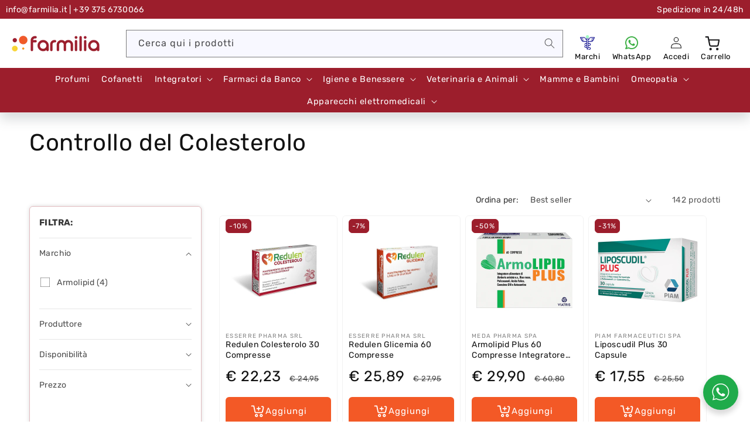

--- FILE ---
content_type: text/css
request_url: https://farmilia.it/cdn/shop/t/8/assets/component-loading-spinner.css?v=128218136329966949751719914378
body_size: -723
content:
/*# sourceMappingURL=/cdn/shop/t/8/assets/component-loading-spinner.css.map?v=128218136329966949751719914378 */


--- FILE ---
content_type: image/svg+xml
request_url: https://cdn.shopify.com/s/files/1/0859/2074/3726/files/GLS_logo.svg?v=1706620239
body_size: 304
content:
<?xml version="1.0" encoding="UTF-8"?>
<svg id="Livello_1" data-name="Livello 1" xmlns="http://www.w3.org/2000/svg" viewBox="0 0 38 24">
  <defs>
    <style>
      .cls-1 {
        fill: #ffd101;
      }

      .cls-1, .cls-2, .cls-3, .cls-4 {
        stroke-width: 0px;
      }

      .cls-2 {
        isolation: isolate;
        opacity: .07;
      }

      .cls-3 {
        fill: #fff;
      }

      .cls-4 {
        fill: #061ab1;
      }
    </style>
  </defs>
  <path class="cls-2" d="m35,0H3C1.3,0,0,1.3,0,3v18c0,1.7,1.4,3,3,3h32c1.7,0,3-1.3,3-3V3c0-1.7-1.4-3-3-3Z"/>
  <path class="cls-3" d="m35,1c1.1,0,2,.9,2,2v18c0,1.1-.9,2-2,2H3c-1.1,0-2-.9-2-2V3c0-1.1.9-2,2-2h32"/>
  <g>
    <g>
      <path class="cls-4" d="m10.81,15.89s-.03.01-.03.02c-.26.5-.66.87-1.13,1.15-.55.33-1.15.53-1.78.6-.51.06-1.02.06-1.53-.03-1.93-.32-3.2-1.42-3.84-3.26-.21-.6-.29-1.22-.29-1.86,0-.33-.01-.65.02-.98.07-.76.26-1.49.61-2.16.6-1.14,1.51-1.95,2.68-2.48.6-.27,1.23-.43,1.88-.53.53-.08,1.07-.09,1.6-.07.89.04,1.77.16,2.63.41.08.02.15.05.23.08.04.01.06.04.06.08,0,.02,0,.03,0,.05,0,.92,0,1.83,0,2.75q0,.08-.07.05c-.56-.17-1.12-.32-1.7-.41-.47-.08-.95-.13-1.43-.11-.5.02-.99.1-1.44.33-.65.32-1.03.84-1.22,1.52-.13.47-.15.95-.13,1.43.02.37.08.74.22,1.09.26.64.74,1.02,1.41,1.17.47.1.92.09,1.37-.09.27-.11.49-.27.67-.49.02-.02.05-.04.03-.07-.01-.02-.04-.01-.07-.01-.62,0-1.24,0-1.86,0q-.1,0-.1-.1c0-.75,0-1.51,0-2.26q0-.09.1-.1c1.76,0,3.52,0,5.28,0q.1,0,.1.1c0,1.9,0,3.8,0,5.71q0,.1-.1.1c-.69,0-1.39,0-2.08,0-.1,0-.1,0-.1-.11,0-.48,0-.96.01-1.44,0-.03,0-.05,0-.08Z"/>
      <path class="cls-4" d="m22.74,15.74c0-.47,0-.95,0-1.42,0-.06,0-.07.07-.06.74.23,1.51.38,2.27.49.5.08,1.01.12,1.52.1.23-.01.46-.04.67-.12.09-.03.17-.08.24-.14.13-.12.18-.26.14-.43-.02-.09-.08-.15-.15-.2-.16-.11-.35-.14-.54-.19-.56-.13-1.12-.24-1.68-.39-.51-.14-1-.33-1.45-.64-.65-.44-1.05-1.05-1.19-1.81-.15-.82-.1-1.63.25-2.41.35-.79.95-1.35,1.73-1.71.51-.24,1.06-.37,1.62-.44.58-.07,1.15-.07,1.73-.03.84.06,1.68.18,2.51.37.01,0,.03,0,.04,0,.07,0,.09.04.09.11,0,.49,0,.98,0,1.46,0,.42,0,.83,0,1.25,0,.1,0,.1-.09.08-.56-.14-1.13-.25-1.71-.34-.61-.09-1.22-.17-1.84-.14-.22.01-.43.05-.62.15-.13.07-.24.16-.28.31-.04.16,0,.3.13.4.16.12.34.17.53.21.58.15,1.18.26,1.76.43.54.15,1.05.37,1.5.71.62.47.98,1.1,1.11,1.87.1.63.09,1.26-.1,1.88-.28.9-.87,1.55-1.69,2-.5.28-1.05.44-1.61.53-.61.1-1.22.09-1.83.07-.37-.01-.74-.04-1.11-.07-.65-.07-1.3-.17-1.93-.35-.06-.02-.08-.05-.08-.11,0-.48,0-.95,0-1.43Z"/>
      <path class="cls-4" d="m14.21,12.01c0-1.8,0-3.61,0-5.41q0-.11.11-.11c1.11,0,2.21,0,3.32,0q.1,0,.1.1c0,2.64,0,5.29,0,7.93,0,.15,0,.13.13.13,1.21,0,2.42,0,3.63,0q.11,0,.11.11c0,.89,0,1.78,0,2.67,0,.1,0,.1-.1.1-2.4,0-4.79,0-7.19,0-.1,0-.1,0-.1-.1,0-1.8,0-3.61,0-5.41h0Z"/>
    </g>
    <circle class="cls-1" cx="33.93" cy="15.79" r="1.91"/>
  </g>
</svg>

--- FILE ---
content_type: image/svg+xml
request_url: https://cdn.shopify.com/s/files/1/0859/2074/3726/files/contrassegno.svg?v=1706615558
body_size: 1498
content:
<?xml version="1.0" encoding="UTF-8"?>
<svg id="Livello_1" data-name="Livello 1" xmlns="http://www.w3.org/2000/svg" viewBox="0 0 38 24">
  <defs>
    <style>
      .cls-1 {
        isolation: isolate;
        opacity: .07;
      }

      .cls-1, .cls-2, .cls-3, .cls-4, .cls-5, .cls-6, .cls-7, .cls-8 {
        stroke-width: 0px;
      }

      .cls-2 {
        fill: #a4c840;
      }

      .cls-2, .cls-4, .cls-6, .cls-7, .cls-8 {
        fill-rule: evenodd;
      }

      .cls-3 {
        fill: #696968;
      }

      .cls-4 {
        fill: #41643c;
      }

      .cls-5 {
        fill: #fff;
      }

      .cls-6 {
        fill: #e7efe8;
      }

      .cls-7 {
        fill: #345030;
      }

      .cls-8 {
        fill: #2683bb;
      }
    </style>
  </defs>
  <path class="cls-1" d="m35,0H3C1.3,0,0,1.3,0,3v18c0,1.7,1.4,3,3,3h32c1.7,0,3-1.3,3-3V3c0-1.7-1.4-3-3-3Z"/>
  <path class="cls-5" d="m35,1c1.1,0,2,.9,2,2v18c0,1.1-.9,2-2,2H3c-1.1,0-2-.9-2-2V3c0-1.1.9-2,2-2h32"/>
  <g>
    <path class="cls-8" d="m14.85,12.74c-.12-.02-.21.04-.33.03-.39-.03-.77-.09-1.1-.32-.05-.04-.12-.08-.16-.13-.15-.16-.16-.35-.04-.54.05-.08.12-.14.18-.19.69-.63,1.35-1.3,1.96-2,.2-.22.39-.44.65-.59.07-.04.15-.05.21-.08.12-.04.25-.07.38-.09.35-.03.71-.05,1.07-.08.31-.03.62-.06.93-.1s.61-.08.9-.12c.15-.02.25-.1.37-.2.21-.18.41-.38.61-.58.29-.27.57-.55.85-.83.08-.08.13-.08.24-.03.2.1.38.21.58.31.25.13.49.28.73.44.33.21.66.43.97.67.69.52,1.37,1.05,1.96,1.68.02.02.05.05.08.07.2.12.18.27.12.44-.23.67-.67,1.17-1.23,1.58-.35.25-.72.41-1.09.61-.09.05-.18.04-.28.02-1.04-.29-2.09-.54-3.14-.84-.67-.18-1.33-.38-1.99-.56-.24-.06-.48-.14-.7-.27-.09-.05-.18-.06-.28.02-.25.21-.44.49-.71.69-.4.31-.81.63-1.28.83-.08.03-.16.06-.25.09-.05.04-.12.05-.19.07"/>
    <path class="cls-4" d="m13.54,16.6c-.08-.07-.08-.15-.05-.25.02.08.04.16.05.25"/>
    <path class="cls-7" d="m12.93,12.3c-.05-.07-.1-.13-.05-.22.02.08.04.15.05.22"/>
    <path class="cls-6" d="m24.2,18.65c.08.02.17-.02.23.07-.08-.02-.16-.02-.23-.07"/>
    <path class="cls-2" d="m26.98,14c-.13-.02-.25-.08-.38-.1-.21-.04-.4-.1-.6-.15-.52-.15-1.05-.28-1.57-.44-.18-.05-.38-.11-.58-.15-.37-.08-.74-.2-1.1-.31-.41-.12-.82-.24-1.23-.35-.39-.11-.78-.21-1.18-.33-.12-.03-.24-.06-.35-.08-.34-.08-.67-.19-1-.28-.15-.05-.31-.08-.46-.12-.32-.08-.64-.18-.96-.27-.08-.02-.16-.1-.25-.02-.23.25-.47.48-.74.71.24.06.45.12.68.18-.18.14-.37.18-.54.27-.54.29-.97.67-1.3,1.18-.65,1-.74,2.06-.38,3.17.12.38.31.71.56,1.03.02.02.05.05.03.08-.02.03-.05.02-.08,0-.08-.02-.15-.05-.22-.06-.39-.08-.77-.21-1.15-.31-.25-.06-.48-.13-.72-.2-.06-.02-.08-.05-.04-.1.13-.24.17-.49.15-.76-.05-.08-.06-.15-.05-.25,0-.03,0-.07-.02-.1-.08-.18-.2-.34-.35-.47-.25-.2-.52-.36-.86-.38-.1,0-.14-.04-.11-.15.1-.35.2-.71.29-1.05.12-.44.24-.89.35-1.33.02-.08.06-.09.14-.05.18.1.37.15.57.16.08,0,.18,0,.27-.04-.08-.04-.15-.07-.22-.1-.27-.12-.48-.29-.61-.54-.03-.07-.07-.14-.05-.22,0-.25.12-.45.3-.62.16-.15.32-.31.49-.45.13-.12.25-.26.4-.37.04-.03.08-.08.06-.14-.02-.06-.08-.05-.12-.06-.05,0-.1-.02-.15-.02-.17-.05-.34-.11-.51-.15-.24-.05-.47-.12-.7-.19-.08-.02-.12-.02-.15.07-.07.18-.09.36-.14.54-.16.57-.31,1.13-.48,1.69-.15.51-.27,1.03-.41,1.54-.13.48-.27.94-.4,1.42-.12.44-.23.9-.35,1.35-.06.23-.12.46-.21.68-.06.17-.05.22.12.27.33.1.65.19.98.28.37.11.74.2,1.11.3.21.06.41.14.63.18.21.04.4.11.6.16.29.08.59.16.88.25.53.15,1.07.28,1.6.43.48.13.97.25,1.45.4.46.13.92.25,1.37.38.53.15,1.07.28,1.6.43.49.13.98.27,1.47.41.45.13.9.27,1.35.38.39.1.77.21,1.17.31.12.03.16.02.19-.11.06-.21.11-.42.16-.64.32-1.18.66-2.35.97-3.54.28-1.04.56-2.08.86-3.11.03-.08,0-.14-.08-.15m-7.82,2.21l-.18.67-1.27-.35c-.04.64.28,1.06.95,1.24.36.1.72.12,1.09.07l-.26.96c-.33.07-.71.04-1.16-.08-.61-.17-1.07-.48-1.37-.91-.31-.44-.42-.97-.37-1.58l-.51-.15.18-.67.44.12c0-.06.02-.14.05-.24l.06-.2-.44-.12.18-.66.5.14c.26-.58.64-.99,1.14-1.23.5-.24,1.06-.28,1.66-.11.48.13.88.35,1.23.67l-.61.77c-.15-.12-.29-.23-.43-.31s-.29-.15-.45-.2c-.31-.08-.58-.06-.83.06s-.44.34-.59.66l1.51.41-.18.66-1.56-.43-.04.13-.05.18-.03.12,1.33.36Zm6.28.12c-.23.81-.45,1.62-.67,2.42-.02.1-.08.12-.16.06-.05-.05-.13-.04-.18-.09-.07-.05-.16-.02-.23-.07h-.46c-.12,0-.23.02-.31.12-.07.07-.17.07-.25.12-.35.23-.52.56-.54.97,0,.12-.05.12-.13.09-.12-.03-.25-.06-.38-.1-.15-.05-.31-.08-.46-.13-.23-.07-.47-.13-.7-.19-.18-.05-.35-.1-.53-.15-.02,0-.05-.02-.07-.05.14-.07.27-.13.4-.2,1.06-.54,1.72-1.4,1.92-2.58.06-.38.09-.76,0-1.14-.03-.1.02-.2-.03-.3-.12-.26-.19-.54-.32-.8-.12-.25-.28-.48-.44-.7.03-.03.06-.04.1-.02.36.09.73.18,1.09.29.29.09.59.15.87.25.08.03.21,0,.23.08.02.06-.06.15-.08.23-.12.34-.12.67.05,1,.16.3.37.53.7.67.17.07.34.12.52.12.07,0,.08.03.07.11"/>
    <path class="cls-3" d="m4.89,2.93c-.21,0-.38.08-.51.25-.12.16-.18.39-.18.68,0,.61.23.91.68.91.19,0,.42-.05.7-.15v.48c-.22.1-.48.15-.75.15-.4,0-.7-.12-.91-.36-.21-.24-.31-.59-.31-1.04,0-.28.05-.53.15-.74.11-.21.25-.38.44-.49.19-.12.42-.18.68-.18s.53.06.8.19l-.18.47c-.1-.05-.21-.09-.31-.12-.11-.04-.21-.05-.31-.05"/>
    <path class="cls-3" d="m8.64,3.85c0,.45-.12.8-.34,1.04s-.54.37-.97.37-.74-.12-.96-.37-.33-.59-.33-1.05.11-.8.33-1.04.54-.36.97-.36.74.12.97.36.33.59.33,1.04m-1.99,0c0,.31.06.54.18.69.12.15.29.23.51.23.46,0,.69-.31.69-.92s-.23-.92-.69-.92c-.23,0-.4.08-.52.23-.12.15-.17.38-.17.69"/>
    <path class="cls-3" d="m11.63,5.21h-.74l-1.19-2.06h-.02c.02.37.03.62.03.78v1.28h-.51v-2.73h.73l1.18,2.04h.02c-.02-.35-.03-.61-.03-.75v-1.29h.52v2.73h0Z"/>
    <polygon class="cls-3" points="13.37 5.21 12.79 5.21 12.79 2.97 12.05 2.97 12.05 2.48 14.11 2.48 14.11 2.97 13.37 2.97 13.37 5.21"/>
    <path class="cls-3" d="m15.11,4.17v1.05h-.58v-2.74h.8c.37,0,.64.07.82.2.18.14.27.34.27.61,0,.16-.05.3-.13.43-.09.12-.21.22-.38.29.41.61.67,1,.8,1.19h-.64l-.65-1.05-.3.02h0Zm0-.48h.18c.18,0,.32-.03.41-.09s.13-.15.13-.28-.05-.22-.13-.28c-.09-.05-.22-.08-.41-.08h-.18v.74Z"/>
    <path class="cls-3" d="m18.72,5.21l-.2-.65h-1l-.2.65h-.62l.97-2.74h.71l.97,2.74h-.62Zm-.34-1.13c-.18-.59-.28-.92-.31-1-.02-.08-.04-.14-.05-.18-.04.16-.16.55-.35,1.18,0,0,.71,0,.71,0Z"/>
    <path class="cls-3" d="m21.3,4.46c0,.25-.09.44-.27.58-.18.14-.42.21-.74.21-.29,0-.54-.05-.77-.17v-.54c.18.08.34.14.47.18.12.03.25.05.35.05.13,0,.22-.02.29-.08.07-.05.1-.12.1-.22,0-.05-.02-.1-.05-.15-.03-.05-.08-.08-.13-.12-.06-.04-.18-.1-.35-.18-.17-.08-.29-.15-.38-.23-.08-.07-.15-.15-.2-.25-.05-.1-.08-.21-.08-.34,0-.24.08-.43.25-.57s.39-.21.67-.21c.15,0,.28.02.41.05.13.03.27.08.41.15l-.18.45c-.15-.06-.27-.1-.36-.12-.09-.02-.18-.04-.28-.04-.11,0-.19.02-.25.08-.06.05-.09.12-.09.2,0,.05.02.09.04.13.02.04.06.08.12.11s.18.1.37.19c.25.12.43.25.52.37.1.13.15.28.15.46"/>
    <path class="cls-3" d="m23.41,4.46c0,.25-.09.44-.27.58-.18.14-.42.21-.74.21-.29,0-.55-.05-.77-.17v-.54c.18.08.34.14.47.18.13.03.25.05.35.05.13,0,.22-.02.29-.08.07-.05.1-.12.1-.21,0-.05-.02-.1-.05-.15-.03-.05-.08-.08-.13-.12-.06-.04-.18-.1-.35-.18-.17-.08-.29-.15-.38-.23-.08-.07-.15-.15-.2-.25-.05-.1-.08-.21-.08-.34,0-.24.08-.43.25-.57.16-.14.39-.21.67-.21.14,0,.28.02.41.05.13.03.26.08.41.15l-.18.45c-.15-.06-.27-.1-.36-.12-.09-.02-.19-.04-.28-.04-.11,0-.19.02-.25.08-.05.05-.08.12-.08.2,0,.05.02.09.04.13.02.04.06.08.12.11s.18.1.37.19c.25.12.43.25.52.37.09.12.15.27.15.45"/>
    <polygon class="cls-3" points="25.47 5.21 23.9 5.21 23.9 2.48 25.47 2.48 25.47 2.96 24.47 2.96 24.47 3.57 25.4 3.57 25.4 4.03 24.47 4.03 24.47 4.74 25.47 4.74 25.47 5.21"/>
    <path class="cls-3" d="m27.07,3.68h1.08v1.42c-.18.05-.34.1-.5.12-.15.02-.31.04-.48.04-.41,0-.73-.12-.94-.36-.21-.25-.32-.6-.32-1.05s.12-.78.38-1.03.6-.37,1.05-.37c.28,0,.55.05.81.17l-.18.46c-.2-.1-.41-.15-.62-.15-.25,0-.45.08-.6.25-.15.17-.22.39-.22.67,0,.3.06.52.18.67.12.15.3.24.53.24.12,0,.25-.02.37-.04v-.57h-.51l-.02-.48h0Z"/>
    <path class="cls-3" d="m31.22,5.21h-.74l-1.19-2.06h-.02c.02.37.04.62.04.78v1.28h-.51v-2.73h.73l1.19,2.04h.02c-.02-.35-.04-.6-.04-.74v-1.3h.52v2.73Z"/>
    <path class="cls-3" d="m34.39,3.85c0,.45-.12.8-.34,1.04-.22.25-.54.37-.97.37s-.74-.12-.97-.37c-.22-.25-.34-.59-.34-1.04s.12-.8.34-1.04c.22-.24.54-.36.97-.36s.74.12.97.36c.22.24.34.59.34,1.04m-1.99,0c0,.31.05.54.18.69.12.15.29.23.51.23.46,0,.69-.31.69-.92s-.23-.92-.69-.92c-.23,0-.41.08-.52.23-.11.15-.17.38-.17.69"/>
  </g>
</svg>

--- FILE ---
content_type: image/svg+xml
request_url: https://cdn.shopify.com/s/files/1/0859/2074/3726/files/whatsapp.svg?v=1709906424
body_size: 3726
content:
<svg preserveAspectRatio="xMidYMid meet" height="64" viewBox="0 0 48 48" width="64" xmlns:xlink="http://www.w3.org/1999/xlink" xmlns="http://www.w3.org/2000/svg"><defs><clipPath id="d2471d5b53"><path clip-rule="nonzero" d="M 5.191406 4.703125 L 42.660156 4.703125 L 42.660156 42.171875 L 5.191406 42.171875 Z M 5.191406 4.703125"></path></clipPath></defs><g clip-path="url(#d2471d5b53)"><path fill-rule="nonzero" fill-opacity="1" d="M 42.664062 23.4375 C 42.664062 24.050781 42.632812 24.664062 42.574219 25.273438 C 42.511719 25.882812 42.421875 26.488281 42.304688 27.09375 C 42.183594 27.695312 42.035156 28.289062 41.855469 28.875 C 41.679688 29.460938 41.472656 30.039062 41.238281 30.605469 C 41 31.171875 40.738281 31.726562 40.449219 32.269531 C 40.160156 32.808594 39.847656 33.335938 39.503906 33.847656 C 39.164062 34.355469 38.800781 34.847656 38.410156 35.324219 C 38.019531 35.796875 37.609375 36.25 37.175781 36.683594 C 36.742188 37.121094 36.289062 37.53125 35.8125 37.921875 C 35.339844 38.308594 34.847656 38.675781 34.335938 39.015625 C 33.824219 39.355469 33.300781 39.671875 32.757812 39.960938 C 32.21875 40.25 31.664062 40.511719 31.097656 40.746094 C 30.53125 40.980469 29.953125 41.1875 29.367188 41.367188 C 28.777344 41.542969 28.183594 41.695312 27.582031 41.8125 C 26.980469 41.933594 26.375 42.023438 25.761719 42.082031 C 25.152344 42.144531 24.539062 42.171875 23.925781 42.171875 C 23.3125 42.171875 22.699219 42.144531 22.089844 42.082031 C 21.480469 42.023438 20.875 41.933594 20.269531 41.8125 C 19.667969 41.695312 19.074219 41.542969 18.488281 41.367188 C 17.902344 41.1875 17.324219 40.980469 16.757812 40.746094 C 16.191406 40.511719 15.636719 40.25 15.09375 39.960938 C 14.554688 39.671875 14.027344 39.355469 13.515625 39.015625 C 13.007812 38.675781 12.515625 38.308594 12.039062 37.921875 C 11.566406 37.53125 11.113281 37.121094 10.679688 36.683594 C 10.242188 36.25 9.832031 35.796875 9.441406 35.324219 C 9.054688 34.847656 8.6875 34.355469 8.347656 33.847656 C 8.007812 33.335938 7.691406 32.808594 7.402344 32.269531 C 7.113281 31.726562 6.851562 31.171875 6.617188 30.605469 C 6.382812 30.039062 6.175781 29.460938 5.996094 28.875 C 5.820312 28.289062 5.667969 27.695312 5.550781 27.09375 C 5.429688 26.488281 5.339844 25.882812 5.28125 25.273438 C 5.21875 24.664062 5.191406 24.050781 5.191406 23.4375 C 5.191406 22.824219 5.21875 22.210938 5.28125 21.601562 C 5.339844 20.988281 5.429688 20.382812 5.550781 19.78125 C 5.667969 19.179688 5.820312 18.585938 5.996094 17.996094 C 6.175781 17.410156 6.382812 16.832031 6.617188 16.265625 C 6.851562 15.699219 7.113281 15.144531 7.402344 14.605469 C 7.691406 14.0625 8.007812 13.539062 8.347656 13.027344 C 8.6875 12.515625 9.054688 12.023438 9.441406 11.550781 C 9.832031 11.074219 10.242188 10.621094 10.679688 10.1875 C 11.113281 9.753906 11.566406 9.34375 12.039062 8.953125 C 12.515625 8.5625 13.007812 8.199219 13.515625 7.859375 C 14.027344 7.515625 14.554688 7.203125 15.09375 6.914062 C 15.636719 6.625 16.191406 6.359375 16.757812 6.125 C 17.324219 5.890625 17.902344 5.683594 18.488281 5.507812 C 19.074219 5.328125 19.667969 5.179688 20.269531 5.058594 C 20.875 4.941406 21.480469 4.851562 22.089844 4.789062 C 22.699219 4.730469 23.3125 4.699219 23.925781 4.699219 C 24.539062 4.699219 25.152344 4.730469 25.761719 4.789062 C 26.375 4.851562 26.980469 4.941406 27.582031 5.058594 C 28.183594 5.179688 28.777344 5.328125 29.367188 5.507812 C 29.953125 5.683594 30.53125 5.890625 31.097656 6.125 C 31.664062 6.359375 32.21875 6.625 32.757812 6.914062 C 33.300781 7.203125 33.824219 7.515625 34.335938 7.859375 C 34.847656 8.199219 35.339844 8.5625 35.8125 8.953125 C 36.289062 9.34375 36.742188 9.753906 37.175781 10.1875 C 37.609375 10.621094 38.019531 11.074219 38.410156 11.550781 C 38.800781 12.023438 39.164062 12.515625 39.503906 13.027344 C 39.847656 13.539062 40.160156 14.0625 40.449219 14.605469 C 40.738281 15.144531 41 15.699219 41.238281 16.265625 C 41.472656 16.832031 41.679688 17.410156 41.855469 17.996094 C 42.035156 18.585938 42.183594 19.179688 42.304688 19.78125 C 42.421875 20.382812 42.511719 20.988281 42.574219 21.601562 C 42.632812 22.210938 42.664062 22.824219 42.664062 23.4375 Z M 42.664062 23.4375" fill="#20ab4b"></path></g><path fill-rule="nonzero" fill-opacity="1" d="M 23.925781 34.949219 C 21.882812 34.953125 19.976562 34.445312 18.203125 33.429688 L 12.835938 34.867188 L 14.234375 29.652344 C 14.003906 29.296875 13.796875 28.929688 13.609375 28.550781 C 13.421875 28.171875 13.253906 27.78125 13.109375 27.386719 C 12.964844 26.988281 12.84375 26.585938 12.742188 26.171875 C 12.640625 25.761719 12.5625 25.347656 12.507812 24.929688 C 12.453125 24.507812 12.421875 24.089844 12.414062 23.664062 C 12.40625 23.242188 12.421875 22.820312 12.457031 22.398438 C 12.496094 21.980469 12.558594 21.5625 12.640625 21.148438 C 12.726562 20.734375 12.832031 20.324219 12.960938 19.921875 C 13.089844 19.519531 13.242188 19.125 13.414062 18.738281 C 13.585938 18.351562 13.777344 17.976562 13.992188 17.613281 C 14.207031 17.246094 14.441406 16.894531 14.691406 16.554688 C 14.945312 16.21875 15.214844 15.894531 15.503906 15.585938 C 15.792969 15.273438 16.097656 14.980469 16.417969 14.707031 C 16.738281 14.429688 17.074219 14.171875 17.421875 13.933594 C 17.769531 13.695312 18.132812 13.476562 18.503906 13.277344 C 18.878906 13.078125 19.261719 12.902344 19.652344 12.742188 C 20.046875 12.585938 20.445312 12.453125 20.851562 12.339844 C 21.261719 12.226562 21.671875 12.136719 22.089844 12.070312 C 22.507812 12 22.929688 11.957031 23.351562 11.9375 C 23.773438 11.914062 24.195312 11.917969 24.617188 11.941406 C 25.039062 11.96875 25.457031 12.015625 25.875 12.089844 C 26.292969 12.160156 26.703125 12.253906 27.109375 12.371094 C 27.515625 12.488281 27.914062 12.625 28.304688 12.789062 C 28.695312 12.949219 29.078125 13.128906 29.449219 13.332031 C 29.820312 13.535156 30.179688 13.757812 30.523438 14 C 30.871094 14.242188 31.203125 14.503906 31.519531 14.78125 C 31.839844 15.0625 32.140625 15.355469 32.425781 15.667969 C 32.710938 15.980469 32.976562 16.308594 33.226562 16.648438 C 33.476562 16.992188 33.707031 17.34375 33.917969 17.710938 C 34.125 18.078125 34.316406 18.457031 34.484375 18.84375 C 34.652344 19.230469 34.800781 19.628906 34.925781 20.03125 C 35.050781 20.433594 35.152344 20.84375 35.234375 21.261719 C 35.3125 21.675781 35.371094 22.09375 35.402344 22.515625 C 35.4375 22.9375 35.449219 23.359375 35.433594 23.78125 C 35.421875 24.203125 35.386719 24.625 35.328125 25.042969 C 35.269531 25.460938 35.1875 25.875 35.082031 26.285156 C 34.976562 26.695312 34.851562 27.097656 34.703125 27.492188 C 34.550781 27.890625 34.382812 28.277344 34.191406 28.652344 C 34 29.03125 33.789062 29.394531 33.554688 29.75 C 33.324219 30.101562 33.074219 30.441406 32.804688 30.769531 C 32.535156 31.09375 32.25 31.402344 31.945312 31.699219 C 31.640625 31.992188 31.324219 32.269531 30.988281 32.53125 C 30.65625 32.789062 30.308594 33.027344 29.949219 33.25 C 29.585938 33.472656 29.214844 33.671875 28.832031 33.851562 C 28.449219 34.03125 28.058594 34.191406 27.660156 34.328125 C 27.257812 34.464844 26.851562 34.578125 26.441406 34.671875 C 26.027344 34.765625 25.613281 34.832031 25.191406 34.878906 C 24.769531 34.925781 24.347656 34.949219 23.925781 34.949219 Z M 18.59375 30.800781 L 19.046875 31.089844 C 19.359375 31.292969 19.683594 31.472656 20.023438 31.632812 C 20.359375 31.792969 20.703125 31.929688 21.054688 32.050781 C 21.410156 32.167969 21.769531 32.261719 22.132812 32.335938 C 22.5 32.410156 22.867188 32.460938 23.238281 32.488281 C 23.609375 32.519531 23.984375 32.523438 24.355469 32.507812 C 24.726562 32.488281 25.097656 32.449219 25.464844 32.386719 C 25.832031 32.324219 26.191406 32.238281 26.550781 32.128906 C 26.90625 32.023438 27.253906 31.894531 27.597656 31.742188 C 27.9375 31.59375 28.265625 31.421875 28.585938 31.230469 C 28.90625 31.039062 29.214844 30.828125 29.507812 30.601562 C 29.800781 30.371094 30.082031 30.125 30.34375 29.863281 C 30.609375 29.597656 30.855469 29.320312 31.082031 29.027344 C 31.3125 28.734375 31.523438 28.425781 31.714844 28.105469 C 31.90625 27.789062 32.078125 27.457031 32.230469 27.117188 C 32.378906 26.777344 32.511719 26.429688 32.617188 26.070312 C 32.726562 25.714844 32.8125 25.351562 32.875 24.984375 C 32.9375 24.617188 32.980469 24.25 33 23.878906 C 33.015625 23.503906 33.011719 23.132812 32.984375 22.761719 C 32.957031 22.390625 32.90625 22.023438 32.832031 21.65625 C 32.761719 21.292969 32.664062 20.933594 32.546875 20.578125 C 32.429688 20.222656 32.292969 19.878906 32.132812 19.542969 C 31.972656 19.207031 31.792969 18.878906 31.59375 18.566406 C 31.394531 18.25 31.175781 17.949219 30.9375 17.664062 C 30.699219 17.375 30.449219 17.105469 30.175781 16.847656 C 29.90625 16.589844 29.621094 16.351562 29.320312 16.132812 C 29.023438 15.910156 28.710938 15.707031 28.386719 15.523438 C 28.0625 15.34375 27.726562 15.179688 27.382812 15.039062 C 27.035156 14.894531 26.683594 14.777344 26.324219 14.679688 C 25.964844 14.578125 25.601562 14.503906 25.234375 14.449219 C 24.863281 14.398438 24.496094 14.367188 24.121094 14.359375 C 23.75 14.351562 23.378906 14.363281 23.007812 14.402344 C 22.636719 14.441406 22.269531 14.5 21.90625 14.585938 C 21.542969 14.667969 21.1875 14.773438 20.835938 14.898438 C 20.484375 15.027344 20.144531 15.175781 19.8125 15.34375 C 19.480469 15.511719 19.160156 15.699219 18.851562 15.910156 C 18.542969 16.117188 18.246094 16.34375 17.964844 16.589844 C 17.683594 16.832031 17.421875 17.09375 17.171875 17.371094 C 16.921875 17.648438 16.691406 17.941406 16.480469 18.246094 C 16.265625 18.550781 16.074219 18.867188 15.898438 19.199219 C 15.726562 19.527344 15.570312 19.867188 15.441406 20.214844 C 15.308594 20.5625 15.199219 20.917969 15.109375 21.28125 C 15.019531 21.644531 14.953125 22.007812 14.910156 22.378906 C 14.867188 22.75 14.847656 23.121094 14.847656 23.492188 C 14.851562 23.863281 14.878906 24.234375 14.925781 24.605469 C 14.972656 24.976562 15.042969 25.339844 15.136719 25.699219 C 15.230469 26.0625 15.34375 26.414062 15.480469 26.761719 C 15.617188 27.109375 15.773438 27.445312 15.953125 27.773438 C 16.128906 28.101562 16.328125 28.414062 16.542969 28.71875 L 16.878906 29.1875 L 16.28125 31.421875 Z M 18.59375 30.800781" fill="#ffffff"></path><path fill-rule="nonzero" fill-opacity="1" d="M 23.925781 13.140625 C 22.980469 13.140625 22.050781 13.269531 21.140625 13.527344 C 20.230469 13.78125 19.371094 14.15625 18.5625 14.648438 C 17.753906 15.140625 17.03125 15.734375 16.386719 16.429688 C 15.742188 17.121094 15.203125 17.890625 14.769531 18.730469 C 14.335938 19.570312 14.027344 20.457031 13.839844 21.382812 C 13.648438 22.3125 13.589844 23.246094 13.660156 24.191406 C 13.726562 25.132812 13.921875 26.050781 14.246094 26.941406 C 14.566406 27.828125 15.003906 28.660156 15.554688 29.429688 L 14.558594 33.144531 L 18.390625 32.117188 C 18.726562 32.332031 19.074219 32.527344 19.433594 32.699219 C 19.789062 32.875 20.15625 33.027344 20.535156 33.15625 C 20.910156 33.289062 21.292969 33.398438 21.679688 33.484375 C 22.070312 33.570312 22.460938 33.636719 22.859375 33.675781 C 23.253906 33.71875 23.652344 33.738281 24.050781 33.730469 C 24.445312 33.726562 24.84375 33.699219 25.238281 33.648438 C 25.632812 33.597656 26.023438 33.523438 26.410156 33.429688 C 26.796875 33.332031 27.175781 33.214844 27.550781 33.074219 C 27.921875 32.933594 28.285156 32.773438 28.640625 32.589844 C 28.992188 32.40625 29.335938 32.207031 29.667969 31.984375 C 29.996094 31.761719 30.3125 31.519531 30.617188 31.261719 C 30.917969 31.003906 31.207031 30.726562 31.476562 30.4375 C 31.746094 30.144531 32 29.835938 32.234375 29.515625 C 32.472656 29.195312 32.6875 28.859375 32.882812 28.515625 C 33.078125 28.167969 33.253906 27.8125 33.410156 27.445312 C 33.566406 27.078125 33.699219 26.703125 33.808594 26.320312 C 33.921875 25.9375 34.011719 25.550781 34.078125 25.15625 C 34.144531 24.765625 34.1875 24.371094 34.207031 23.972656 C 34.230469 23.574219 34.226562 23.175781 34.199219 22.78125 C 34.175781 22.382812 34.128906 21.988281 34.054688 21.597656 C 33.984375 21.203125 33.890625 20.816406 33.773438 20.4375 C 33.660156 20.054688 33.519531 19.683594 33.363281 19.316406 C 33.203125 18.953125 33.023438 18.597656 32.820312 18.253906 C 32.621094 17.910156 32.402344 17.578125 32.164062 17.261719 C 31.925781 16.941406 31.667969 16.636719 31.394531 16.347656 C 31.121094 16.058594 30.828125 15.789062 30.523438 15.53125 C 30.21875 15.277344 29.898438 15.042969 29.566406 14.824219 C 29.230469 14.605469 28.886719 14.40625 28.53125 14.230469 C 28.175781 14.050781 27.808594 13.894531 27.433594 13.757812 C 27.0625 13.621094 26.679688 13.507812 26.292969 13.417969 C 25.90625 13.324219 25.511719 13.257812 25.117188 13.210938 C 24.722656 13.164062 24.324219 13.140625 23.925781 13.140625 Z M 23.925781 13.140625" fill="#20ab4b"></path><path fill-rule="nonzero" fill-opacity="1" d="M 29.761719 28.023438 C 29.949219 27.5625 30.046875 26.640625 29.5625 26.363281 C 29.203125 26.15625 28.773438 26.023438 28.394531 25.863281 C 27.960938 25.679688 27.527344 25.453125 27.082031 25.300781 C 26.453125 25.089844 26.054688 25.644531 25.644531 26.03125 C 25.558594 26.113281 25.371094 26.371094 25.234375 26.402344 C 25.066406 26.4375 24.800781 26.214844 24.660156 26.128906 C 24.398438 25.972656 24.140625 25.800781 23.890625 25.621094 C 23.113281 25.050781 22.433594 24.378906 21.851562 23.609375 C 21.574219 23.234375 21.253906 22.816406 21.066406 22.386719 C 20.941406 22.101562 21.113281 22.011719 21.308594 21.808594 C 21.703125 21.390625 22.304688 20.964844 22.097656 20.324219 C 21.957031 19.898438 21.738281 19.484375 21.5625 19.078125 C 21.390625 18.671875 21.246094 18.230469 21.035156 17.839844 C 20.765625 17.332031 20.023438 17.421875 19.5625 17.574219 C 19.347656 17.636719 19.15625 17.734375 18.984375 17.875 C 18.707031 18.121094 18.484375 18.40625 18.3125 18.734375 C 17.699219 19.792969 17.894531 21.402344 18.480469 22.417969 C 19.304688 23.847656 20.046875 25.253906 21.25 26.417969 C 22.429688 27.554688 23.910156 28.410156 25.375 29.136719 C 26.066406 29.480469 26.859375 29.421875 27.613281 29.402344 C 28.382812 29.382812 29.457031 28.78125 29.761719 28.023438 Z M 29.761719 28.023438" fill="#ffffff"></path></svg>

--- FILE ---
content_type: image/svg+xml
request_url: https://cdn.shopify.com/s/files/1/0859/2074/3726/files/BRT_logo.svg?v=1706615946
body_size: 116
content:
<?xml version="1.0" encoding="UTF-8"?>
<svg id="Livello_1" data-name="Livello 1" xmlns="http://www.w3.org/2000/svg" xmlns:xlink="http://www.w3.org/1999/xlink" viewBox="0 0 38 24">
  <defs>
    <style>
      .cls-1 {
        fill: url(#Sfumatura_senza_nome_2);
      }

      .cls-1, .cls-2, .cls-3, .cls-4 {
        stroke-width: 0px;
      }

      .cls-2 {
        isolation: isolate;
        opacity: .07;
      }

      .cls-3 {
        fill: #fff;
      }

      .cls-4 {
        fill: #414042;
      }
    </style>
    <linearGradient id="Sfumatura_senza_nome_2" data-name="Sfumatura senza nome 2" x1="2.44" y1="6.21" x2="9.53" y2="12.15" gradientTransform="translate(0 23.89) scale(1 -1)" gradientUnits="userSpaceOnUse">
      <stop offset="0" stop-color="#a90034"/>
      <stop offset=".27" stop-color="#b03"/>
      <stop offset=".72" stop-color="#d30032"/>
      <stop offset="1" stop-color="#dc0032"/>
    </linearGradient>
  </defs>
  <path class="cls-2" d="m35,0H3C1.3,0,0,1.3,0,3v18c0,1.7,1.4,3,3,3h32c1.7,0,3-1.3,3-3V3c0-1.7-1.4-3-3-3Z"/>
  <path class="cls-3" d="m35,1c1.1,0,2,.9,2,2v18c0,1.1-.9,2-2,2H3c-1.1,0-2-.9-2-2V3c0-1.1.9-2,2-2h32"/>
  <g>
    <path class="cls-4" d="m23.55,9.94c-.41,0-.85.05-1.11.19v-2.73h-1.59v8.45c.7.19,1.62.28,2.41.28,2.04,0,3.4-1.09,3.4-3.08,0-1.88-1.26-3.1-3.1-3.1Zm-.34,4.82c-.2,0-.5-.01-.77-.07v-3.16c.25-.12.58-.19.98-.19.97,0,1.62.6,1.62,1.64,0,1.13-.7,1.76-1.83,1.76h0Z"/>
    <path class="cls-4" d="m29.86,9.89c-1.56,0-2.57.58-2.57,2.37v3.76h1.63v-3.66c0-.67.36-1.02,1.06-1.02.39,0,.79.05,1.13.16v-1.5c-.41-.07-.83-.1-1.25-.11"/>
    <path class="cls-4" d="m34.51,14.73c-.69,0-1.05-.34-1.05-1.01v-2.34h2.09v-1.33h-2.09v-2.21h-1.61v5.98c0,1.76,1,2.34,2.53,2.34.41,0,.83-.04,1.23-.11v-1.48c-.33.11-.73.16-1.11.16"/>
    <path class="cls-1" d="m12.09,11.12c-.07.04-.16.04-.23,0l-.38-.22s-.06-.05-.08-.09h0s-.04-.08-.04-.13v-.44c0-.08.03-.16.1-.2l4.55-2.65-6.38-3.48c-.16-.08-.35-.08-.51,0l-6.38,3.48,7.15,4.16c.07.04.11.12.12.2v6.07c0,.08-.05.16-.12.2l-.39.21s-.08.03-.11.03h0s-.08,0-.12-.03l-.39-.21c-.07-.04-.12-.12-.12-.2v-5.41s-.03-.08-.06-.11l-6.3-3.67v7.18c0,.16.11.36.25.44l6.49,3.83c.16.08.35.08.5,0l6.49-3.83c.14-.08.25-.28.25-.44v-7.18l-4.27,2.49Z"/>
  </g>
</svg>

--- FILE ---
content_type: application/javascript; charset=utf-8
request_url: https://cs.iubenda.com/cookie-solution/confs/js/52834005.js
body_size: -105
content:
_iub.csRC = { consApiKey: '2bcGNgRcKUQTXhoQ4elPu7NBiyyoOHzR', consentDatabasePublicKey: 'CUasLyxoUandpyCTHUyWmyzvb55rsxSn', publicId: '7ff9f29b-bc7b-4b99-8b74-699509ecb655', floatingGroup: false };
_iub.csEnabled = true;
_iub.csPurposes = [3,4,1,5];
_iub.cpUpd = 1715941089;
_iub.csFeatures = {"geolocation_setting":true,"cookie_solution_white_labeling":1,"rejection_recovery":false,"full_customization":true,"multiple_languages":true,"mobile_app_integration":false};
_iub.csT = null;
_iub.googleConsentModeV2 = true;
_iub.totalNumberOfProviders = 9;
